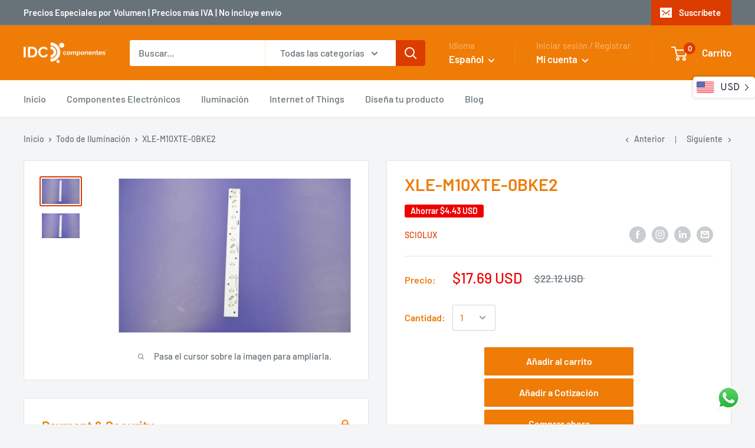

--- FILE ---
content_type: text/css
request_url: https://www.idc-componentes.com/cdn/shop/t/2/assets/custom.css?v=164954136718453495441621907601
body_size: -679
content:
@media screen and (min-width: 641px) {
  .product-form__payment-container {
    flex-direction: column !important;
    align-items: center !important; } }


--- FILE ---
content_type: text/javascript
request_url: https://public.zoorix.com/shops/4ec7b42e-9ae0-4111-8236-a7b6f06e7a91/zoorix.js?shop=idc-componentes.myshopify.com
body_size: 1018
content:
window.zoorix_mini_config = {"flags":0,"multi_locale":false,"shop_name":"idc-componentes.myshopify.com","version":"ad0d364d-7c08-47a2-a9c7-ef19fa56dae4","max_products":null,"widget_dev1":null,"widget_dev2":null,"mini_cart_on_home_page":null};
!function(){var o=function(){var o=document.querySelectorAll('span[zoorix-widget="all"]').length>0,t=document.querySelectorAll('span[zoorix-widget="upsell"]').length>0,e=document.querySelectorAll('span[zoorix-widget="bundle-list"]').length>0,n=document.querySelectorAll('span[zoorix-widget="warranty"]').length>0,i=document.querySelectorAll('span[zoorix-widget="v-discount"]').length>0,r=document.querySelectorAll(".zrx-cart-total").length>0,a=0;return(o||t)&&(a+=1),(o||t||e)&&(a+=2),(o||t||e)&&(a+=4),"/"===location.pathname&&!window.zoorix_mini_config.mini_cart_on_home_page||(a+=8),(o||n)&&(a+=16),(o||e)&&(a+=32),r&&(a+=64),(o||i)&&(a+=128),a&window.zoorix_mini_config.flags}();if(0!==o){var t,e=function(){var o=Array.prototype.slice.call(document.querySelectorAll('span[zoorix-widget="all"]')),t=Array.prototype.slice.call(document.querySelectorAll('span[zoorix-widget="upsell"]')),e=Array.prototype.slice.call(document.querySelectorAll('span[zoorix-widget="bundle-list"]')),n=Array.prototype.slice.call(document.querySelectorAll('span[zoorix-widget="warranty"]')),i=Array.prototype.slice.call(document.querySelectorAll('span[zoorix-widget="v-discount"]')),r=null;if(o.concat(t).concat(e).concat(n).concat(i).forEach((function(o){r=r||o.parentElement.dataset.productId})),r)return[r];var a=!1;return o.concat(t).concat(e).concat(n).concat(i).forEach((function(o){a=a||"cart"===o.parentElement.dataset.page})),a?window.zoorixCartData.items.map((function(o){return o.product_id})):void 0}(),n=function(){var o=Array.prototype.slice.call(document.querySelectorAll('span[zoorix-widget="bundle-list"]')),t=[];return o.forEach((function(o){o.childElementCount>0&&Array.prototype.slice.call(o.children).forEach((function(o){t.push(o.dataset.bundleId)}))})),t}();(t={locale:window.Shopify.locale,multi_locale:window.zoorix_mini_config.multi_locale,product_ids:e,bundle_ids:n,version:window.zoorix_mini_config.version,max_products:window.zoorix_mini_config.max_products,shop_name:window.zoorix_mini_config.shop_name,price_currency_code:window.zoorixCartData.currency,get_zoorix_data:!0},new Promise((function(o){var e=new XMLHttpRequest;e.open("post","https://lambda.zoorix.com/shopify/hybrid",!0),e.setRequestHeader("Content-Type","application/json"),e.send(JSON.stringify(t)),e.onload=function(){o(JSON.parse(e.responseText))}}))).then((function(t){window.zoorix_data=t.zoorix_data,window.zoorix_data.products=t.products,window.zoorix_data.upsell.recommendations=t.recommendations,window.zoorix_data.translations=t.translations,window.zoorix_data.product_translations=t.product_translations,window.zoorix_data.variant_translations=t.variant_translations,window.zoorix_data.bundles_translations=t.bundles_translations,window.zoorix_data.volume_discount_translations=t.volume_discount_translations,window.zoorix_data.mappings=t.mappings,0!=(o&=t.flags)&&function(o){var t=document.createElement("script");t.setAttribute("async",""),t.setAttribute("type","text/javascript"),window.zoorix_mini_config.widget_dev1?t.setAttribute("src","https://public.zoorix.com/onsite-widget/widget_dev1/255.js"):window.zoorix_mini_config.widget_dev2?t.setAttribute("src","https://public.zoorix.com/onsite-widget/widget_dev2/255.js"):t.setAttribute("src","https://public.zoorix.com/onsite-widget/"+o+"/js/"+o+".js"),document.getElementsByTagName("head")[0].appendChild(t)}(o)}))}}();